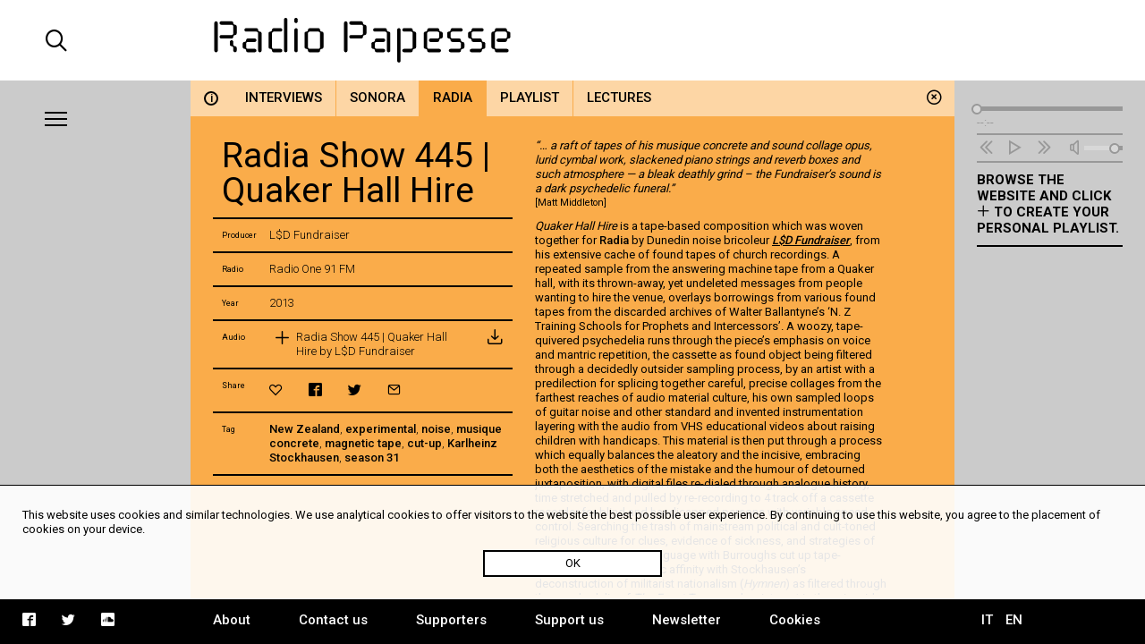

--- FILE ---
content_type: text/html; charset=UTF-8
request_url: https://radiopapesse.org/en/archive/radia/radia-show-445-quaker-hall-hire
body_size: 5984
content:
	<!doctype html>
<html>
<head>
	<meta charset="utf-8">
	<title>Radia Show 445 | Quaker Hall Hire | Radio Papesse</title>
	<meta name="apple-mobile-web-app-capable" content="yes">
	<meta name="viewport" content="width=device-width, initial-scale=1.0">
	<meta name="baseUrl" content="/en/">
	<meta name="language" content="en">
	<meta name="description" content="Webradio dedicated to the sonic dimension of contemporary art and culture. It is an open archive for soundart, interviews, documentaries and music."/>
	<link rel="stylesheet" type="text/css" href="/frontend/css/style.css?time=1769018279">
	<link rel="stylesheet" type="text/css" href="/frontend/css/viewports.css?time=1769018279">
	<link rel="stylesheet" href="/frontend/css/mediaelement.css">
	<link rel="stylesheet" href="/frontend/css/jquery.scrollbar.css">
			<link rel="alternate" hreflang="it" href="http://radiopapesse.org/it" />
	
	<meta property="og:title" content="Radia Show 445 | Quaker Hall Hire | Radio Papesse" />
	<meta property="og:type" content="article" />
	<meta property="og:site_name" content="Radio Papesse"/>
	<meta property="og:locale:alternate" content="en_EN"/>
	<meta property="og:url" content="http://radiopapesse.org/en/archive/radia/radia-show-445-quaker-hall-hire"/>
	<meta property="og:description" content="Webradio dedicated to the sonic dimension of contemporary art and culture. It is an open archive for soundart, interviews, documentaries and music."/>
			<meta property="og:image" content="http://radiopapesse.org/img_notizie/579/445.jpg">
		<meta name="twitter:image" content="http://radiopapesse.org/img_notizie/579/445.jpg" />
		<meta name="twitter:card" content="photo" />
	<meta name="twitter:url" content="http://radiopapesse.org/en/archive/radia/radia-show-445-quaker-hall-hire" />
	<meta name="twitter:title" content="Radia Show 445 | Quaker Hall Hire | Radio Papesse" />
	<meta name="twitter:description" content="Webradio dedicated to the sonic dimension of contemporary art and culture. It is an open archive for soundart, interviews, documentaries and music." />


	<link rel="shortcut icon" href="/frontend/favicon.ico" type="image/x-icon">
	<link rel="icon" href="/frontend/favicon.ico" type="image/x-icon">
	

	<!-- <script src="https://cdnjs.cloudflare.com/ajax/libs/gsap/1.20.2/TweenMax.min.js"></script> -->
	<script src="https://cdnjs.cloudflare.com/ajax/libs/jquery/3.2.1/jquery.min.js"></script>
	<script src="https://cdnjs.cloudflare.com/ajax/libs/mediaelement/4.2.2/mediaelement-and-player.min.js"></script>
	<script src="https://cdnjs.cloudflare.com/ajax/libs/mediaelement/4.2.2/lang/it.js"></script>

	<script src="/frontend/js/mainScript.js?time=1769018279"></script>
	<script src="/frontend/js/jquery.scrollbar.min.js"></script>
	<script src="https://www.google.com/recaptcha/api.js" async defer></script>
</head>
<body class="no-touch">
	<div class="main-column">
		<div class="columns-12" id="header">
			<div class="columns-2 left col-padding-2x search-holder big-screen">
				<div id="big-search-btn" class="icon-search2"></div>
			</div>
			<!-- <div class="columns-2 left col-padding-2x mobile-menu-toggle-holder small-screen">
				<div class="left bar-icon-wrapper mobile-menu-toggle">
					<div class="bar-icon"></div>
					<div class="bar-icon"></div>
					<div class="bar-icon"></div>
				</div>
			</div> -->
			<div class="columns-8 left logo-holder">
				<a id="logo" href="/en/" class="ajax-content" title="Home Radio Papesse"><h1>Radio Papesse</h1></a>
				<form id="big-search-form">
					<input type="text" name="search-input" id="big-search-input" data-url="/en/search"/>
					<div id="big-search-close" class="icon-cross2"></div>
				</form>
			</div>
			<div class="columns-2 right onair-holder">
				<!-- If "on air" put an icon here -->
				<a class="onair-link" href="javascript: void(0)" title="Radio Papesse live">
					<img class="onair-icon" src="/frontend/img/speaker-live.gif" alt="Radio Papesse live"/>
				</a>
			</div>
		</div>

	
		<div class="columns-2 left sidebar gray-bkg col-padding-2x" id="menubar">
			<div class="left bar-icon-wrapper big-screen">
				<div class="bar-icon"></div>
				<div class="bar-icon"></div>
				<div class="bar-icon"></div>
			</div>
			<br class="clear">
			<div class="scrollbar-inner">
				<ul class="sidebar-menu">
																				<li>
							<a class="section-link  open archive-brd" href="/en/archive" data-id="7" data-slug="archive" title="Archive">Archive</a>
							<span class="icon-cross2 close-section" data-id="7"></span>
						</li>
																									<li>
							<a class="section-link projects-brd" href="/en/projects" data-id="12" data-slug="projects" title="Projects">Projects</a>
							<span class="icon-cross2 close-section" data-id="12"></span>
						</li>
																									<li>
							<a class="section-link audioguides-brd" href="/en/audioguides" data-id="23" data-slug="audioguides" title="Audioguides">Audioguides</a>
							<span class="icon-cross2 close-section" data-id="23"></span>
						</li>
																									<li>
							<a class="section-link live-brd" href="/en/live" data-id="24" data-slug="live" title="Live">Live</a>
							<span class="icon-cross2 close-section" data-id="24"></span>
						</li>
																									<li>
							<a class="section-link calls-brd" href="/en/calls" data-id="13" data-slug="calls" title="Calls">Calls</a>
							<span class="icon-cross2 close-section" data-id="13"></span>
						</li>
																									<li>
							<a class="section-link news-brd" href="/en/news" data-id="6" data-slug="news" title="News">News</a>
							<span class="icon-cross2 close-section" data-id="6"></span>
						</li>
									
				</ul>
				<ul class="mobile-languages-holder black-bkg small-screen">
					<li><a href="/en/language/it/en/archive/radia/radia-show-445-quaker-hall-hire" data-prefix="/en/language/it/" class="language-link " title="Italiano">IT</a></li>
					<li><a href="/en/language/en/en/archive/radia/radia-show-445-quaker-hall-hire" data-prefix="/en/language/en/" class="language-link  current" title="English">EN</a></li>
				</ul>
				<ul class="mobile-pages-holder black-bkg small-screen">
					<li><a class="overlay-link" href="/en/about" title="About">About</a></li>
					<li><a class="overlay-link" href="/en/contact-us" title="Contact us">Contact us</a></li>
					<li><a class="overlay-link" href="/en/supporters" title="Supporters">Supporters</a></li>
					<li><a class="overlay-link" href="/en/support-us" title="Support us">Support us</a></li>
					<li><a class="overlay-link" href="/en/newsletter" title="Newsletter">Newsletter</a></li>
				</ul>
				<ul class="mobile-socials-holder black-bkg small-screen">
					<li><a class="icon-facebook2" rel="facebook" href="https://www.facebook.com/radiopapesse/" target="_blank"></a></li>
					<li><a class="icon-twitter" rel="twitter" href="https://twitter.com/radiopapesse" target="_blank"></a></li>
					<li><a class="icon-soundcloud2" rel="soundcloud" href="https://soundcloud.com/info-1923-7" target="_blank"></a></li>
				</ul>
			</div>
		</div>
	<div class="columns-8 left white-bkg" id="content-holder">
		
	<div class="section-content content open columns-12 archive-bkg" data-slug="archive" id="7">
				<div class="close-section icon-circle-cross" data-id="7"></div>
		<div id="metadata" data-title="Radia Show 445 | Quaker Hall Hire" data-type="card" data-url="/en/archive/radia/radia-show-445-quaker-hall-hire" data-card-id="579"></div>
		
		<div class="tabs-holder archive-bkg columns-12">
			<ul class="tabs light-bkg"><li class="tab archive-brd info-tab"><a href="/en/archive"class="category-link info light-bkg "data-category-id="info"data-section-id="7"data-slug="info"title="Archive"><span>i</span></a></li><li class="tab archive-brd"><a href="/en/archive/interviews"class="category-link light-bkg "data-category-id="8"data-section-id="7"data-slug="interviews"title="Archive | Interviews">Interviews</a></li><li class="tab archive-brd"><a href="/en/archive/sonora"class="category-link light-bkg "data-category-id="10"data-section-id="7"data-slug="sonora"title="Archive | Sonora">Sonora</a></li><li class="tab archive-brd"><a href="/en/archive/radia"class="category-link light-bkg open"data-category-id="9"data-section-id="7"data-slug="radia"title="Archive | Radia">Radia</a></li><li class="tab archive-brd"><a href="/en/archive/playlist"class="category-link light-bkg "data-category-id="50"data-section-id="7"data-slug="playlist"title="Archive | Playlist">Playlist</a></li><li class="tab archive-brd"><a href="/en/archive/lectures"class="category-link light-bkg "data-category-id="11"data-section-id="7"data-slug="lectures"title="Archive | Lectures">Lectures</a></li></ul>
			<div class="tabs-scroll-left"></div>
			<div class="tabs-scroll-right"></div>
		</div>
		<div class="categories-contents columns-12 row-padding col-padding">
				
			<div class="card-content open columns-12" id="card_579" data-url="/en/archive/radia/radia-show-445-quaker-hall-hire" data-section-slug="archive" data-category-slug="radia">
				<!-- <div class="close-card icon-circle-cross"></div> -->
				<div class="card-sidebar columns-5 left">
					<div class="scrollbar-inner">
						<div class="card-sidebar-stripe title-stripe">
							<h2>Radia Show 445 | Quaker Hall Hire</h2>
													</div>
						 
																	<div class="card-sidebar-stripe producers-stripe">
										<div class="columns-2 left metadata-label">Producer</div>
										<div class="columns-10 left metadata-content">L$D Fundraiser</div>
										<div class="clear"></div>
									</div>
																									<div class="card-sidebar-stripe radio-stripe">
										<div class="columns-2 left metadata-label">Radio</div>
										<div class="columns-10 left metadata-content">Radio One 91 FM </div>
										<div class="clear"></div>
									</div>
								
							
																					<div class="card-sidebar-stripe date-stripe">
									<div class="columns-2 left metadata-label">Year</div>
									<div class="columns-10 left metadata-content">2013</div>
									<div class="clear"></div>
								</div>
													
						
						
													<div class="card-sidebar-stripe audio-stripe">
								<div class="columns-2 left metadata-label">Audio</div>
								<div class="columns-10 left metadata-content">
									<ul class="audio-list">
																			<li >
											<a  href="/audio_notizie/579/radia_s31_n445_r191fm_DunedinNZ_LSDFundraiser.mp3" 
												title="Listen Radia Show 445 | Quaker Hall Hire by L$D Fundraiser" 
												data-card-url="/en/archive/radia/radia-show-445-quaker-hall-hire" 
												data-card-id="579" 
												data-card-title="Radia Show 445 | Quaker Hall Hire" 
												data-duration="" 
												data-cover="/img_notizie/579/445.jpg"
												class="audio-link left columns-12">
												<div class="left metadata-label icon-plus2"></div>
												<div class="left metadata-content">Radia Show 445 | Quaker Hall Hire by L$D Fundraiser</div>
											</a>
																						<div class="column-of-5 left metadata-label download-icon">
												<a href="/audio_notizie/579/radia_s31_n445_r191fm_DunedinNZ_LSDFundraiser.mp3" target="_blank" title="Download Radia Show 445 | Quaker Hall Hire by L$D Fundraiser" download class="icon-inbox"></a>
											</div>
																						<br class="clear">
										</li>
									
									</ul>
								</div>
								<div class="clear"></div>
							</div>
																		<div class="card-sidebar-stripe actions-stripe">
							<div class="columns-2 left metadata-label">Share</div>
							<div class="columns-10 left metadata-content">
								<ul class="socials-holder">
									<li><a class="icon-heart2" rel="bookmark" title="" href="javascript:void(0)"></a></li>
									<li><a class="icon-facebook2" rel="facebook" title="facebook" href="https://facebook.com/sharer/sharer.php?u=http%3A%2F%2Fradiopapesse.org%2Fen%2Farchive%2Fradia%2Fradia-show-445-quaker-hall-hire" target="_blank"></a></li>
									<li><a class="icon-twitter" rel="twitter" title="twitter" href="https://twitter.com/intent/tweet?text=Radia%20Show%20445%20%7C%20Quaker%20Hall%20Hire%20%7C%20RadioPapesse&amp;url=http%3A%2F%2Fradiopapesse.org%2Fen%2Farchive%2Fradia%2Fradia-show-445-quaker-hall-hire" target="_blank"></a></li>
									<li><a class="icon-mail2" rel="email" title="email" href="mailto:?subject=Radia%20Show%20445%20%7C%20Quaker%20Hall%20Hire%20%7C%20RadioPapesse&amp;body=http%3A%2F%2Fradiopapesse.org%2Fen%2Farchive%2Fradia%2Fradia-show-445-quaker-hall-hire" target="_blank"></a></li>
								</ul>
							</div>
							<div class="clear"></div>
						</div>
													<div class="card-sidebar-stripe tags-stripe">
								<div class="columns-2 left metadata-label">Tag</div>
								<div class="columns-10 left metadata-content"><a href="/en/tags/new-zealand" title="New Zealand" class="tag-link">New Zealand</a>, <a href="/en/tags/experimental" title="experimental" class="tag-link">experimental</a>, <a href="/en/tags/noise" title="noise" class="tag-link">noise</a>, <a href="/en/tags/musique-concrete" title="musique concrete" class="tag-link">musique concrete</a>, <a href="/en/tags/magnetic-tape" title="magnetic tape" class="tag-link">magnetic tape</a>, <a href="/en/tags/cut-up" title="cut-up" class="tag-link">cut-up</a>, <a href="/en/tags/karlheinz-stockhausen" title="Karlheinz Stockhausen" class="tag-link">Karlheinz Stockhausen</a>, <a href="/en/tags/season-31" title="season 31" class="tag-link">season 31</a></div>
								<div class="clear"></div>
							</div>
																		<div class="card-sidebar-stripe type-stripe">
							RADIA<br>
						</div>
					</div>
				</div>
				<div class="card-txt columns-7 col-padding left">
					<div class="scrollbar-inner">
						<div class="scrollbar-inner-content">
							<div class="paragraph" id="par-579-0">
								<p><em>&ldquo;&hellip; a raft of tapes of his musique concrete and sound collage opus, lurid cymbal work, slackened piano strings and reverb boxes and such&nbsp;</em><em>atmosphere &mdash;&nbsp;a&nbsp;bleak deathly grind &ndash; the Fundraiser&rsquo;s sound is a dark psychedelic funeral.&rdquo;&nbsp;</em><small>[Matt Middleton]</small></p>

<p><em>Quaker Hall Hire</em>&nbsp;is a tape-based composition which was woven together for <a href="http://fadia.fm">Radia</a> by Dunedin noise bricoleur <u><em><a href="https://lsdfunraiser.bandcamp.com/" target="_blank">L$D Fundraiser</a></em></u>, from his extensive cache of found tapes of church recordings. A repeated sample from the answering machine tape from a Quaker hall, with its thrown-away, yet undeleted messages from people wanting to hire the venue, overlays borrowings from various found tapes from the discarded archives of Walter Ballantyne&rsquo;s &lsquo;N. Z Training Schools for Prophets and Intercessors&rsquo;. A woozy, tape-quivered psychedelia runs through the piece&rsquo;s emphasis on voice and mantric repetition, the cassette as found object being filtered through a decidedly outsider sampling process, by an artist with a predilection for splicing together careful, precise collages from the farthest reaches of audio material culture, his own sampled loops of guitar noise and other standard and invented instrumentation layering with the audio from VHS educational videos about raising children with handicaps. This material is then put through a process which equally balances the aleatory and the incisive, embracing both the aesthetics of the mistake and the humour of detourned juxtaposition, with digital files re-dialed through analogue history, time stretched and pulled by re-recording to 4 track off a cassette recorder for blind and handicapped persons with variable speed control. Searching the trash of mainstream political and cult-toned religious culture for clues, evidence of sickness, and strategies of subversion, sharing a language with Burroughs cut up tape-experiments, an aesthetic affinity with Stockhausen&rsquo;s deconstruction of militarist nationalism (<em>Hymnen</em>) as filtered through the psychedelia of&nbsp;<em>The Faust Tapes</em>, and an interest in the grim side of the discarded excesses of capitalist culture in a way that implies decades-long familiarity with the Re:search&nbsp;<em>Industrial Culture Handbook</em>, while refracting such influences through local sensibilities, this is Dunedin dump-shop&nbsp;<em>musique concr&egrave;te</em>&nbsp;at its finest.</p>

							</div>
																						<div class="card-images row-padding">
																			<a  href="/img_notizie/579/445.jpg" 
											class="card-image" 
											title=""
											style="background-image: url('/img_notizie/579/445.jpg')">
											<div class="card-image-description">
																								
											</div>
										</a>
									
																		<br class="clear">
								</div>
							
													</div>
					</div>
				</div>
				<div class="break"></div>
			</div>
				</div>
				<div class="clear"></div>
	</div>

	</div>
	
		<div class="columns-2 left sidebar gray-bkg col-padding row-padding" id="audiobar">
			<div class="audiobar-toggle big-screen">
				<div class="bar-icon"></div>
				<div class="bar-icon"></div>
				<div class="bar-icon"></div>
			</div>
			<div class="audiobar-counter"></div>
			<div class="audiobar-content">

				<audio id="player2" preload="none" src="http://nrf1.newradio.it:9968/stream">
					<source src="http://nrf1.newradio.it:9968/stream" type="audio/mp3">
					<!-- <source src="" type="audio/mp3"> -->
				</audio>
				<div class="audio-controls empty">
					<div class="audio-controls-seek">
						<div class="seek-slider-holder">
							<div class="seek-slider"></div>
							<div class="seek-knob"></div>
						</div>
						<div class="current-time left column-of-4"></div>
						<div class="seeking-label left column-of-2">seeking</div>
						<div class="total-time right column-of-4"></div>
						<br class="clear">
					</div>
					<ul class="audio-controls-buttons"><li data-action="prev" class="icon-rewind"></li><li data-action="playpause" class="icon-play4" data-play-icon="icon-play4" data-pause-icon="icon-pause3"></li><li data-action="next" class="icon-fast-forward"></li><li data-action="volume" class="icon-volume"><div class="volume-slider-holder"><div class="volume-slider"></div><div class="volume-knob"></div></div></li></ul>
				</div>	
				<div class="audiobar-empty-advice">
					Browse the website and click <span class="icon-plus2"></span> to create your personal playlist.
				</div>
				<div class="audio-playlist">
					<div class="scrollbar-inner">
						<div class="current-cover"></div>
						<div class="current-title"></div>
						<ul>
							
						</ul>
					</div>
				</div>
			</div>
		</div>
	
		<div class="columns-12 row-padding black-bkg big-screen" id="footer">
			<div class="columns-2 left col-padding">
				<ul class="socials-holder">
					<!-- <li><a class="icon-facebook2" rel="facebook" href="https://facebook.com/sharer/sharer.php?u=http%3A%2F%2F163.172.120.139%2Fen%2Farchive%2Fradia%2Fradia-show-445-quaker-hall-hire" target="_blank"></a></li>
					<li><a class="icon-twitter" rel="twitter" href="https://twitter.com/intent/tweet?text=Radia%20Show%20445%20%7C%20Quaker%20Hall%20Hire%20%7C%20RadioPapesse%20http%3A%2F%2F163.172.120.139%2Fen%2Farchive%2Fradia%2Fradia-show-445-quaker-hall-hire&amp;url=http%3A%2F%163.172.120.139%2Fen%2Farchive%2Fradia%2Fradia-show-445-quaker-hall-hire" target="_blank"></a></li>
					<li><a class="icon-mail2" rel="email" href="mailto:?subject=Radia%20Show%20445%20%7C%20Quaker%20Hall%20Hire%20%7C%20RadioPapesse&amp;body=http%3A%2F%2F163.172.120.139%2Fen%2Farchive%2Fradia%2Fradia-show-445-quaker-hall-hire" target="_blank"></a></li> -->

					<li><a class="icon-facebook2" rel="facebook" href="https://www.facebook.com/radiopapesse/" target="_blank"></a></li>
					<li><a class="icon-twitter" rel="twitter" href="https://twitter.com/radiopapesse" target="_blank"></a></li>
					<li><a class="icon-soundcloud2" rel="soundcloud" href="https://soundcloud.com/info-1923-7" target="_blank"></a></li>
				</ul>
			</div>
			<div class="columns-8 left">
				<ul class="pages-holder">
					<li><a class="overlay-link" href="/en/about" title="About">About</a></li>
					<li><a class="overlay-link" href="/en/contact-us" title="Contact us">Contact us</a></li>
					<li><a class="overlay-link" href="/en/supporters" title="Supporters">Supporters</a></li>
					<li><a class="overlay-link" href="/en/support-us" title="Support us">Support us</a></li>
					<li><a class="overlay-link" href="/en/newsletter" title="Newsletter">Newsletter</a></li>
					<li><a class="overlay-link" href="/en/cookies" title="Cookies">Cookies</a></li>
				</ul>
			</div>
			<div class="columns-2 right">
				<ul class="languages-holder col-padding">
					<li><a href="/en/language/it/en/archive/radia/radia-show-445-quaker-hall-hire" data-prefix="/en/language/it/" class="language-link " title="Italiano">IT</a></li>
					<li><a href="/en/language/en/en/archive/radia/radia-show-445-quaker-hall-hire" data-prefix="/en/language/en/" class="language-link  current" title="English">EN</a></li>
				</ul>
			</div>
		</div>
		<div class="white-bkg small-screen col-padding row-padding" id="searchbar">
			<br><br><br><br><br>
			<form id="small-search-form">
				<input class="left" type="search" name="search-input" id="small-search-input" data-url="/en/search"/>
				<div id="small-search-btn" class="icon-search2 right"></div>
			</form>
		</div> 
		<div class="small-screen" id="mobile-footer">
			<ul class="mobile-sections-holder black-bkg"><li class="icon-menu2" rel="menu"></li><li class="current icon-file" rel="content"></li><li class="icon-logo-rp" rel="audio"></li><li class="icon-search2" rel="search"></li></ul>
		</div>
	</div>
	<script>
	
  (function(i,s,o,g,r,a,m){i['GoogleAnalyticsObject']=r;i[r]=i[r]||function(){
  (i[r].q=i[r].q||[]).push(arguments)},i[r].l=1*new Date();a=s.createElement(o),
  m=s.getElementsByTagName(o)[0];a.async=1;a.src=g;m.parentNode.insertBefore(a,m)
  })(window,document,'script','https://www.google-analytics.com/analytics.js','ga');

  ga('create', 'UA-104949175-1', 'auto');
  ga('send', 'pageview');

</script>
<div id="cookies-policy" class="col-padding row-padding"><div class="main-column">This website uses cookies and similar technologies. We use analytical cookies to offer visitors to the website the best possible user experience. By continuing to use this website, you agree to the placement of cookies on your device.</div>
	<div id="cookies-policy-btn">OK</div>
</div>
<script type="text/javascript">

function createCookie(name,value,days) {
	if (days) {
		var date = new Date();
		date.setTime(date.getTime()+(days*24*60*60*1000));
		var expires = "; expires="+date.toGMTString();
	}
	else var expires = "";
	document.cookie = name+"="+value+expires+"; path=/";
}

function readCookie(name) {
	var nameEQ = name + "=";
	var ca = document.cookie.split(';');
	for(var i=0;i < ca.length;i++) {
		var c = ca[i];
		while (c.charAt(0)==' ') c = c.substring(1,c.length);
		if (c.indexOf(nameEQ) == 0) return c.substring(nameEQ.length,c.length);
	}
	return null;
}
var x = readCookie('acceptCookies')
if (!x) {
	document.getElementById('cookies-policy').setAttribute('style','display:block');
	document.getElementById('cookies-policy-btn').addEventListener('click',function(){
		document.getElementById('cookies-policy').setAttribute('style','display:none');
		createCookie('acceptCookies','acceptCookies',7);
	});
}

</script>
</body>
</html>
